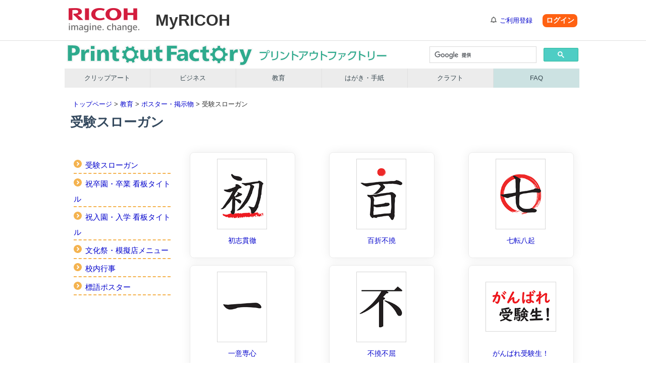

--- FILE ---
content_type: text/html; charset=UTF-8
request_url: https://www.printout.jp/ED/PST/EX/
body_size: 6093
content:
<!doctype html>
<html lang="ja">
<head prefix="og: http://ogp.me/ns# fb: http://ogp.me/ns/fb# article: http://ogp.me/ns/article#">
<meta charset="utf-8" />
<title>受験スローガン | 学習・教育支援テンプレート 教育 | プリントアウトファクトリー | MyRICOH（マイリコー）</title>
<meta name="viewport" content="width=device-width,initial-scale=1.0,maximum-scale=1.0,user-scalable=no" />
<meta http-equiv="Pragma" content="no-cache">
<meta http-equiv="Cache-Control" content="no-store">
<meta http-equiv="Cache-Control" content="no-cache">
<meta http-equiv="Expires" content="-1">
<meta name="format-detection" content="telephone=no" />
<meta http-equiv="X-UA-Compatible" content="IE=edge,chrome=1" />
<meta name="copyright" content="Copyright RICOH JAPAN Corporation" />
<meta name="keywords" content="受験,試験,受検,スローガン" />
<meta name="description" content="受験生向けの応援スローガン、ポスターテンプレートです。" />
<meta property="og:title" content="受験スローガン | 学習・教育支援テンプレート 教育 | プリントアウトファクトリー | MyRICOH（マイリコー）" />
<meta property="og:image" content="https://www.printout.jp/img/ED-pof-ogp.png" />
<meta property="og:type" content="article" />
<meta property="og:description" content="学習ドリル（国・英・数）や小学生学習ポスター、学校運営・教育機関向けの各種掲示物テンプレート、学級通信などのテンプレート素材集" />
<meta property="og:url" content="https://www.printout.jp/ED/" />
<meta property="og:site_name" content="学習・教育支援テンプレート 教育 | プリントアウトファクトリー | MyRICOH（マイリコー）" />
<meta property="og:country-name" content="Japan" />
<meta property="fb:app_id" content="227089807858944" />
<meta name="twitter:card" content="summary" />
<link rel="shortcut icon" href="/favicon.ico">
<link rel="apple-touch-icon" href="/myricoh/img/apple_icon.png" />
<!-- inclide File -->
    <link rel="stylesheet" type="text/css" media="all" href="/myricoh/_css/import.css">
<link rel="stylesheet" type="text/css" media="all" href="/myricoh/_js/responsiveTabs/jquery.responsiveTabs.css">
<link rel="stylesheet" type="text/css" media="all" href="/myricoh/_js/uniform/jquery.uniform.css">
<link rel="stylesheet" type="text/css" media="all" href="/myricoh/_js/bxslider/jquery.bxslider.css">
<link rel="stylesheet" type="text/css" media="print" href="/myricoh/_css/print.css">
<link rel="stylesheet" type="text/css" media="all" href="/myricoh/_css/mr_style.css">
<link rel="stylesheet" type="text/css" media="all" href="/myricoh/_css/mr_style_common.css">
<link rel="stylesheet" type="text/css" media="all" href="/myricoh/_css/mr_style_customsupport.css">

    <link rel="stylesheet" type="text/css" media="all" href="/_css/pof-header.css">
<link rel="stylesheet" type="text/css" media="all" href="/_css/pof-common-2.css">
<link rel="stylesheet" type="text/css" media="all" href="/_css/pof-dl.css">
<link rel="stylesheet" type="text/css" media="all" href="/_css/pof-footer.css">

    <script src="/myricoh/_js/jquery.1.11.0.min.js"></script>
<script src="/myricoh/_js/jquery.cookie.js"></script>
<script src="/myricoh/_js/jquery.tile.js"></script>
<script src="/myricoh/_js/jquery.responsiveTabs.js"></script>
<script src="/myricoh/_js/jquery.plainmodal.min.js"></script>
<script src="/myricoh/_js/jquery.bxslider.min.js"></script>

    <script src="/myricoh/_js/globalnavi.js"></script>
<script src="/myricoh/_js/common.js"></script>
<script src="/myricoh/_js/glheader_news.js"></script>
<script src="/myricoh/_api/gethost.2.0.min.js"></script>
<script src="/myricoh/_api/nrapi.2.2.min.js"></script>
<script src="/myricoh/_api/works.2.1.min.js"></script>
<script src="/mypof/_js/header.js"></script>
<script src="/mypof/_js/category.js"></script>
<script src="/_js/flexibility/flexibility.js"></script>
<script src="/_js/pof-menu1.0.js"></script>
<!-- Google Tag Manager -->
<script>(function(w,d,s,l,i){w[l]=w[l]||[];w[l].push({'gtm.start':
new Date().getTime(),event:'gtm.js'});var f=d.getElementsByTagName(s)[0],
j=d.createElement(s),dl=l!='dataLayer'?'&l='+l:'';j.async=true;j.src=
'https://www.googletagmanager.com/gtm.js?id='+i+dl;f.parentNode.insertBefore(j,f);
})(window,document,'script','dataLayer','GTM-NDZKT6V');</script>
<!-- End Google Tag Manager -->
</head>

<body>
<!-- Google Tag Manager (noscript) -->
	<noscript><iframe src="https://www.googletagmanager.com/ns.html?id=GTM-NDZKT6V" height="0" width="0" style="display:none;visibility:hidden"></iframe></noscript>
	<iframe style="height:0px;width:0px;visibility:hidden;display:none;" src="about:blank">	this frame prevents back forward cache</iframe>

<div id="wrapper">
<noscript>
<div class="noscript">このウェブサイトのレイアウトやリンクの一部は、Javascriptを無効にすると正常に機能しない場合があります。正しくこのウェブサイトを表示するには<span>JavaScript</span>を有効にしてください。</div>
</noscript>

<style>
.hd_ut_btnp01 a {
    display: inline-block;
    margin: 0.2rem 0 0 0.5rem;
    padding: 0.2rem 0.4rem;
    background-color: #ff6112;
    color: #fff;
    font-size: 14px;
    font-weight: bold;
    text-decoration: none;
	-webkit-border-radius: 8px;
	border-radius: 8px;
}
.hd_ut_btnp02 a {
    display: inline-block;
    margin: 0.2rem 0 0 0.5rem;
    padding: 0.2rem 0.4rem;
    background-color: #0d63dc;
    color: #fff;
    font-size: 14px;
    text-decoration: none;
	-webkit-border-radius: 8px;
	border-radius: 8px;
}
.hd_ut_btnp03 a {
    display: inline-block;
    padding: 0.2rem 0.3rem 0 1.5rem;
    font-size: 13px;
    text-decoration: none;
}
.hd_ut a:hover {
    opacity: 0.3;
     }
</style>

<div id="gl_header" class="hd_line mb0">
<div class="gl_hd">
<div class="inner">
<p class="hd_lg" title="リコー"><a href="/" class="wkurlTopPage">RICOH imagine. change.</a></p>
<p class="hd_name" title="マイリコー"><span class="mr_site_logo">MyRICOH</span></p>
<div class="hd_ut">
<span class="hd_name_inner rsp_dsp_n" style="display:none;">
  <span class="wkspanSeiKanji"></span>
  <span class="wkspanMeiKanji"></span>
  <span class="mr8">様</span>
</span>
    <span class="hd_ut_btnp03 rsp_dsp_b"><a href="https://www.myricoh.jp/setting/" class="wklinkSetting ico_nml pr8 newwindow" id="wklinkSetting" style="display:none;" target="MyRicoh">登録情報設定</a></span>
    <span class="hd_ut_btnp02 rsp_dsp_b"><a href="#" class="wklinkLogout" id="wklinkLogout" style="display:none;">ログアウト</a></span>
    <span class="hd_ut_btnp03 rsp_dsp_b"><a href="/signup/" class="wklinkSignup ico_nml information pr8" style="display:none;">ご利用登録</a></span>
    <span class="hd_ut_btnp01 rsp_dsp_b"><a href="/login/" class="wklinkLogin" style="display:none;">ログイン</a></span>
<!--/hd_ut--></div>
<!--/inner--></div>
<!--/gl_hd--></div>

<a class="hide" href="#contents">このページの本文へ</a>
<span class="hide">ここからメインメニュー</span>
<!--/gl_header--></div>

<div class="bg_4bc dsp_n rsp_fc_ff rsp_dsp_b ">
	<div class="cnt_max">
		<div class="clm1">
			<div class="clm" style="display:none;">
				<div class="login_info">
					<p><span class="wkspanSeiKanji"></span> <span class="wkspanMeiKanji"></span> <span class="wkspanSama">様</span></p>
				</div>
			</div>
		</div>
	</div>
</div>
<header>
<div id="titleimg-element">
	<a href="/">
		<img src="/img/pof-title.png" alt="プリントアウトファクトリー Printout Factory" />
	</a>
</div>

<div id="title-element">
	<div id="search-box">
	<script>
	(function() {
	var cx = '000042490177059833837:ks4lqab-dqq';
	var gcse = document.createElement('script');
	gcse.type = 'text/javascript';
	gcse.async = true;
	gcse.src = 'https://cse.google.com/cse.js?cx=' + cx;
	var s = document.getElementsByTagName('script')[0];
	s.parentNode.insertBefore(gcse, s);
	})();
</script>
<gcse:search></gcse:search>
	</div>
</div>
</header>

<div class="clm1">
<nav id="menu-box">
	<div id="toggle">
		<a href="#">MENU</a>
	</div>
		<ul id="menu">
		<li><a href="/CL/">クリップアート</a></li>
		<li><a href="/BZ/">ビジネス</a></li>
		<li><a href="/ED/">教育</a></li>
		<li><a href="/CA/">はがき・手紙</a></li>
		<li><a href="/CR/">クラフト</a></li>
		<li class="gnav-abt"><a href="/support/faq.html">FAQ</a></li>
		</ul>
</nav>
</div>


<div id="contents">
<span class="hide">ここから本文です</span>
<div class="sct_bg01">
<div class="cnt_max">
<div class="clm1">
<div class="clm">
<div class="breadcrumbs"><nav><p><a href="/index.html">トップページ</a> &gt; <a href="/ED/index.html">教育</a> &gt; <a href="/ED/PST/index.html">ポスター・掲示物</a> &gt; 受験スローガン</p></nav></div>
<h1 class="pof-h1">受験スローガン</h1>
</div>
</div>
</div>
</div><!--/sct_bg01-->

<div class="sct_bg01">
<div class="cnt_max">
<div class="clm1">
<div class="clm">
<div id="pof-container">
<div class="side"><div id="categoryLevelLink"></div>
<script src="/mypof/_define/ciddefine.js"></script>
<script>
;(function(){
	var n = new Date();
	var t = n.getFullYear()*10000 + (n.getMonth()+1)*100 + n.getDate();
	var p = window.location.pathname;
	var a = p.split('/');
	a.shift();
	var lv = a.length;
	var al = a[(lv - 1)];
	if(al.match(/index.html/)){
		a.pop();
		a.pop();
		lv = lv - 1;
	}else{
		if(al.match(/.html/)){
			a.pop();
			a.pop();
			a.pop();
			lv = lv - 2;
		}else{
			a.pop();
			a.pop();
			lv = lv - 1;
		}
	}
	var html = '';
	var tid = a.join('-');
	html = html + '<ul>';
	for (var i in pofCategoryDefine){
		var o = pofCategoryDefine[i];
		if(o.st){
			if(t < o.st){
				o.sts = false;
			}
			if((o.st - t) < 30){
				rem = ' <span style="color:red;">NEW</span>';
			}
		}
		if(o.ed){
			if(o.ed < t){
				o.sts = false;
			}
		}

		if ((o.sts) && (o.lvl == lv)){
			var i = (o.id).split(/-/);
			i.pop();
			var id = i.join('-');
			var rem = '';
			if (tid == id){
				html = html + '<li><a href="/' + (o.id).replace(/-/g,'/') + '/">' + o.nm + '</a>' + rem + '</li>';
			}
		}
	}
	html = html + '</ul>';
	$('#categoryLevelLink').append(html);
})(jQuery);
</script></div>
<div class="pof-contents">
<div class="pof-flex-container">
<a href="/ED/PST/EX/001/ED-PST-EX-001.html"><p><img src="/ED/PST/EX/001/Thumbnail-ED-PST-EX-001.png" alt="初志貫徹" class="contain"><br>初志貫徹</p></a><a href="/ED/PST/EX/002/ED-PST-EX-002.html"><p><img src="/ED/PST/EX/002/Thumbnail-ED-PST-EX-002.png" alt="百折不撓" class="contain"><br>百折不撓</p></a><a href="/ED/PST/EX/003/ED-PST-EX-003.html"><p><img src="/ED/PST/EX/003/Thumbnail-ED-PST-EX-003.png" alt="七転八起" class="contain"><br>七転八起</p></a><a href="/ED/PST/EX/004/ED-PST-EX-004.html"><p><img src="/ED/PST/EX/004/Thumbnail-ED-PST-EX-004.png" alt="一意専心" class="contain"><br>一意専心</p></a><a href="/ED/PST/EX/005/ED-PST-EX-005.html"><p><img src="/ED/PST/EX/005/Thumbnail-ED-PST-EX-005.png" alt="不撓不屈" class="contain"><br>不撓不屈</p></a><a href="/ED/PST/EX/006/ED-PST-EX-006.html"><p><img src="/ED/PST/EX/006/Thumbnail-ED-PST-EX-006.png" alt="がんばれ受験生！" class="contain"><br>がんばれ受験生！</p></a><a href="/ED/PST/EX/007/ED-PST-EX-007.html"><p><img src="/ED/PST/EX/007/Thumbnail-ED-PST-EX-007.png" alt="限界を決めるな！" class="contain"><br>限界を決めるな！</p></a><a href="/ED/PST/EX/008/ED-PST-EX-008.html"><p><img src="/ED/PST/EX/008/Thumbnail-ED-PST-EX-008.png" alt="合格を勝ち取ろう！" class="contain"><br>合格を勝ち取ろう！</p></a><a href="/ED/PST/EX/009/ED-PST-EX-009.html"><p><img src="/ED/PST/EX/009/Thumbnail-ED-PST-EX-009.png" alt="壁を破れ！乗り越えろ！" class="contain"><br>壁を破れ！乗り越えろ！</p></a><a href="/ED/PST/EX/010/ED-PST-EX-010.html"><p><img src="/ED/PST/EX/010/Thumbnail-ED-PST-EX-010.png" alt="100％完全燃焼！" class="contain"><br>100％完全燃焼！</p></a><a href="/ED/PST/EX/011/ED-PST-EX-011.html"><p><img src="/ED/PST/EX/011/Thumbnail-ED-PST-EX-011.png" alt="明日やろうはバカ野郎" class="contain"><br>明日やろうはバカ野郎</p></a><a href="/ED/PST/EX/012/ED-PST-EX-012.html"><p><img src="/ED/PST/EX/012/Thumbnail-ED-PST-EX-012.png" alt="○○○絶対合格！（A4サイズ）" class="contain"><br>○○○絶対合格！（A4サイズ）</p></a><a href="/ED/PST/EX/013/ED-PST-EX-013.html"><p><img src="/ED/PST/EX/013/Thumbnail-ED-PST-EX-013.png" alt="○○○必勝合格！（A4サイズ）" class="contain"><br>○○○必勝合格！（A4サイズ）</p></a><a href="/ED/PST/EX/014/ED-PST-EX-014.html"><p><img src="/ED/PST/EX/014/Thumbnail-ED-PST-EX-014.png" alt="○○○絶対合格！（A3サイズ）" class="contain"><br>○○○絶対合格！（A3サイズ）</p></a><a href="/ED/PST/EX/015/ED-PST-EX-015.html"><p><img src="/ED/PST/EX/015/Thumbnail-ED-PST-EX-015.png" alt="○○○必勝合格！（A3サイズ）" class="contain"><br>○○○必勝合格！（A3サイズ）</p></a><a href="/ED/PST/EX/016/ED-PST-EX-016.html"><p><img src="/ED/PST/EX/016/Thumbnail-ED-PST-EX-016.png" alt="必勝合格" class="contain"><br>必勝合格</p></a><a href="/ED/PST/EX/017/ED-PST-EX-017.html"><p><img src="/ED/PST/EX/017/Thumbnail-ED-PST-EX-017.png" alt="絶対合格" class="contain"><br>絶対合格</p></a><a href="/ED/PST/EX/018/ED-PST-EX-018.html"><p><img src="/ED/PST/EX/018/Thumbnail-ED-PST-EX-018.png" alt="気合！" class="contain"><br>気合！</p></a><a href="/ED/PST/EX/019/ED-PST-EX-019.html"><p><img src="/ED/PST/EX/019/Thumbnail-ED-PST-EX-019.png" alt="集中！" class="contain"><br>集中！</p></a><a href="/ED/PST/EX/020/ED-PST-EX-020.html"><p><img src="/ED/PST/EX/020/Thumbnail-ED-PST-EX-020.png" alt="がんばれ受験生！（イラスト入り）" class="contain"><br>がんばれ受験生！（イラスト入り）</p></a><a href="/ED/PST/EX/021/ED-PST-EX-021.html"><p><img src="/ED/PST/EX/021/Thumbnail-ED-PST-EX-021.png" alt="限界を決めるな！（イラスト入り）" class="contain"><br>限界を決めるな！（イラスト入り）</p></a><a href="/ED/PST/EX/022/ED-PST-EX-022.html"><p><img src="/ED/PST/EX/022/Thumbnail-ED-PST-EX-022.png" alt="合格を勝ち取ろう！（イラスト入り）" class="contain"><br>合格を勝ち取ろう！（イラスト入り）</p></a><a href="/ED/PST/EX/023/ED-PST-EX-023.html"><p><img src="/ED/PST/EX/023/Thumbnail-ED-PST-EX-023.png" alt="絶対合格（イラスト入り）" class="contain"><br>絶対合格（イラスト入り）</p></a><a href="/ED/PST/EX/024/ED-PST-EX-024.html"><p><img src="/ED/PST/EX/024/Thumbnail-ED-PST-EX-024.png" alt="集中！（イラスト入り）" class="contain"><br>集中！（イラスト入り）</p></a>
</div>
</div>
</div><!--/pof-container-->

</div>
</div>
</div>
</div><!--/sct_bg01-->

<!-- AddToAny BEGIN -->
<div class="sct_bg01">
	<div class="cnt_max">
		<div class="clm1">
	<div class="clm pd16">
    <div class="a2a_kit a2a_kit_size_32 a2a_default_style">
    <a class="a2a_button_facebook"></a>
    <a class="a2a_button_hatena"></a>
    <a class="a2a_button_x"></a>
    <a class="a2a_button_line"></a>
    <a class="a2a_button_pinterest"></a>
    </div>
    <script>
    var a2a_config = a2a_config || {};
    a2a_config.locale = "ja";
    </script>
    <script async src="https://static.addtoany.com/menu/page.js"></script>
</div>
</div>
	</div><!-- /cnt_max -->
</div><!-- /sct_bg01 -->
</div><!--/contents -->

<div id="gl_footer">
	<div id="id_FooterLocalNavi" class="ft_lc_nv">
		<!-- POF Footer Start -->
<div class="clm1">
<div class="clm">
<div class="sub_contents_nv_btm">
	<p class="fs16">教育 素材一覧</p>
	<ul class="clm1 clm4 sub_cnt_nv_btm_lst rsp_break_clm1 tileSame">
		<li class="clm tlSame01 fs14"><a href="/ED/DRL/HI/" class="stm_ct03">国語（ひらがな）</a></li>
		<li class="clm tlSame01 fs14"><a href="/ED/DRL/KA/" class="stm_ct03">国語（カタカナ）</a></li>
		<li class="clm tlSame01 fs14"><a href="/ED/DRL/CA/" class="stm_ct03">算数（けいさん）</a></li>
		<li class="clm tlSame01 fs14"><a href="/ED/DRL/AB/" class="stm_ct03">英語（ABC）</a></li>
		<li class="clm tlSame01 fs14"><a href="/ED/DRL/PS/" class="stm_ct03">学習ポスター</a></li>

		<li class="clm tlSame01 fs14"><a href="/ED/LBL/DU/" class="stm_ct03">当番・係のラベル</a></li>
		<li class="clm tlSame01 fs14"><a href="/ED/LBL/LO/" class="stm_ct03">保管場所ラベル</a></li>
		<li class="clm tlSame01 fs14"><a href="/ED/LBL/CO/" class="stm_ct03">委員会ラベル</a></li>
		<li class="clm tlSame01 fs14"><a href="/ED/LBL/CL/" class="stm_ct03">部活動のラベル</a></li>
		<li class="clm tlSame01 fs14"><a href="/ED/LBL/NA/" class="stm_ct03">お名前シール</a></li>

		<li class="clm tlSame01 fs14"><a href="/ED/PST/EX/" class="stm_ct03">受験スローガン</a></li>
		<li class="clm tlSame01 fs14"><a href="/ED/PST/GR/" class="stm_ct03">卒業・卒園式</a></li>
		<li class="clm tlSame01 fs14"><a href="/ED/PST/EN/" class="stm_ct03">入学・入園式</a></li>
		<li class="clm tlSame01 fs14"><a href="/ED/PST/ME/" class="stm_ct03">文化祭・模擬店メニュー</a></li>
		<li class="clm tlSame01 fs14"><a href="/ED/PST/NO/" class="stm_ct03">校内行事</a></li>
		<li class="clm tlSame01 fs14"><a href="/ED/PST/SO/" class="stm_ct03">標語ポスター</a></li>

		<li class="clm tlSame01 fs14"><a href="/ED/TMP/AD/" class="stm_ct03">連絡網</a></li>
		<li class="clm tlSame01 fs14"><a href="/ED/TMP/LE/" class="stm_ct03">学級通信テンプレート</a></li>
		<li class="clm tlSame01 fs14"><a href="/ED/TMP/ME/" class="stm_ct03">健康管理・欠席届</a></li>
		<li class="clm tlSame01 fs14"><a href="/ED/TMP/DA/" class="stm_ct03">観察・絵日記</a></li>
		<li class="clm tlSame01 fs14"><a href="/ED/TMP/EX/" class="stm_ct03">学習スケジュール</a></li>
		<li class="clm tlSame01 fs14"><a href="/ED/TMP/GE/" class="stm_ct03">作文・原稿用紙</a></li>
		<li class="clm tlSame01 fs14"><a href="/ED/TMP/HO/" class="stm_ct03">方眼紙</a></li>
		<li class="clm tlSame01 fs14"><a href="/ED/TMP/TI/" class="stm_ct03">時間割テンプレート</a></li>
		<li class="clm tlSame01 fs14"><a href="/ED/TMP/TL/" class="stm_ct03">時間割・科目</a></li>
		<li class="clm tlSame01 fs14"><a href="/ED/TMP/CO/" class="stm_ct03">ぬりえテンプレート</a></li>
	</ul>
<!--/sub_contents_nv_btm--></div>
<!--/clm--></div>
<!--/clm1--></div>
<p><hr></p>
<!-- /POF Footer END -->
		<!-- POF CommonFooterIndex -->
<span class="hide">Local links</span>
	<div class="clm1">
		<div class="clm">
			<p><strong><a href="/support/" class="stm_ct01 fs16">プリントアウトファクトリーについて</a></strong></p>
		</div>
	</div><!--/clm1-->
		<ul class="ft_lc_nv_lst tileSame">
			<li class="tlSame01 fs14"><a href="/support/term.html">ご利用について</a></li>
			<li class="tlSame01 fs14"><a href="/support/data.html">データの利用方法</a></li>
			<li class="tlSame01 fs14"><a href="/support/faq.html">よくあるお問い合わせ</a></li>
			<li class="tlSame01 fs14"><a href="/support/tips-eps.html">EPSファイルが開けない場合</a></li>
			<li class="tlSame01 fs14"><a href="/support/update.html">更新情報</a></li>
			<li class="tlSame01 fs14"><a href="/sitemap/index.html">サイトマップ</a></li>
		</ul>
<!-- //POF Common Footer Index -->
	</div>
	<div id="id_FooterRelatedNavi"></div>
	<div id="id_FooterDirectNavi"></div>
		<div class="ft_ut">
<div class="ft_ut_inr">
<span class="hide">Utility links</span>
<ul class="ft_ut_lst">
<li><a href="https://www.myricoh.jp/whatis/" target="myricoh" rel="noopener noreferrer">MyRICOHとは</a></li>
<li><a href="https://www.myricoh.jp/help/faq/" target="myricoh" rel="noopener noreferrer">よくあるご質問</a></li>
<li><a href="https://www.myricoh.jp/help/" target="myricoh" rel="noopener noreferrer">ヘルプ</a></li>
<li><a href="https://www.myricoh.jp/inquiry/" target="myricoh" rel="noopener noreferrer">お問い合わせ</a></li>
<li><a href="https://www.myricoh.jp/policy/" target="myricoh" rel="noopener noreferrer">規約・ポリシー</a></li>
<li><a href="https://www.ricoh.co.jp/privacy/index_2.html" target="myricoh" rel="noopener noreferrer">プライバシーポリシー</a></li>
</ul>
<p class="ft_pg_top smoothScroll"><a href="#wrapper">ページトップへ</a></p>
<!--/ft_ut_inr--></div>
<!--/ft_ut--></div>

<p class="ft_copy">Copyright RICOH JAPAN Corporation All Rights Reserved.</p>

<!--/gl_footer--></div>
</div><!-- /wrapper -->
<script type="text/javascript" src="/_Incapsula_Resource?SWJIYLWA=719d34d31c8e3a6e6fffd425f7e032f3&ns=2&cb=1600236375" async></script></body>
</html>

--- FILE ---
content_type: text/css
request_url: https://www.printout.jp/myricoh/_js/bxslider/jquery.bxslider.css
body_size: 1848
content:
/**
 * BxSlider v4.1.2 - Fully loaded, responsive content slider
 * http://bxslider.com
 *
 * Written by: Steven Wanderski, 2014
 * http://stevenwanderski.com
 * (while drinking Belgian ales and listening to jazz)
 *
 * CEO and founder of bxCreative, LTD
 * http://bxcreative.com
 */


/** RESET AND LAYOUT
===================================*/

.bxsld_wrapper {
	position: relative;
	margin: 0 auto;
	padding: 0;
	*zoom: 1;
}

.bxsld_wrapper img {
	max-width: 100%;
	display: block;
}

/** THEME
===================================*/


.bxsld_controls { width: 100%; padding-bottom: 0; max-height: 54px; }
.bxsld_controls .bxsld_pager { max-width: 1024px; margin: 0 auto; }

.bxsld_wrapper .bxsld_pager,
.bxsld_wrapper .bxsld_controls-auto { width: 100%; }

/* LOADER */
.bxsld_wrapper .bxsld_loading { width: 100%; min-height: 50px; height: 100%; position: absolute; top: 0; left: 0; z-index: 100; background: url(bx_loader.gif) center center no-repeat #fff; }

/* PAGER */
.bxsld_wrapper .bxsld_pager { padding: 20px 0 13px; text-align: center; }

.bxsld_wrapper .bxsld_pager .bxsld_pager-item,
.bxsld_wrapper .bxsld_controls-auto .bxsld_controls-auto-item {
	display: inline-block;
	*zoom: 1;
	*display: inline;
}

.bxsld_pager-item .bxsld_pager-link { overflow: hidden; width: 0; height: 0; padding: 12px 0 0 12px; vertical-align: top; display: inline-block; float: left; margin: 13px 13px 7px; text-align: center; background: #6c7074; border: solid 1px #fff;
	-webkit-border-radius: 4px;
	border-radius: 4px;
}
.bxsld_pager-item .bxsld_pager-link:hover { text-decoration: none; background: #303233; }
.bxsld_pager-item .smartphone:hover { background: #303233; }
.bxsld_wrapper .bxsld_pager-item .active { background: #cf142b; color: #fff; }

/* DIRECTION CONTROLS (NEXT / PREV) */
.bxsld_wrapper .bxsld_prev { left: 14px; background: url(../../img/arrow_back_01pc_slider.png) no-repeat 0 center; 
}
.bxsld_wrapper .bxsld_prev:hover { background-image: url(../../img/arrow_back_01pc_slider_on.png); }
.bxsld_wrapper .bxsld_next { right: 14px; background: url(../../img/arrow_next_01pc_slider.png) no-repeat 0 center;
}
.bxsld_wrapper .bxsld_next:hover { background-image: url(../../img/arrow_next_01pc_slider_on.png); }

.bxsld_wrapper .bxsld_controls-direction .bxsld_prev { display: none; overflow: hidden; width: 0; height: 0; margin: auto 0; padding: 22px 0 22px 18px; vertical-align: top; position: absolute; top: 0; bottom: 0; left: 14px; line-height: 35px; z-index: 2; }
.bxsld_wrapper .bxsld_controls-direction .bxsld_next { display: none; overflow: hidden; width: 0; height: 0; margin: auto 0; padding: 22px 0 22px 18px; vertical-align: top; position: absolute; top: 0; bottom: 0; right: 14px; line-height: 35px; z-index: 2; }

.bxsld_wrapper .bxsld_controls-direction a.disabled { display: none; }

/* AUTO CONTROLS (START / STOP) */
.bxsld_wrapper .bxsld_controls-auto { margin: 0 16px 0 0; vertical-align: bottom; }

.bxsld_wrapper .bxsld_controls-auto .bxsld_start ,
.bxsld_wrapper .bxsld_controls-auto .bxsld_stop { margin: auto; padding: 14px 0 0 14px; display: block; position: absolute; top: 0; right: 0; bottom: 0; left: 0; overflow: hidden; width: 0; height: 0; background-position: 50% 50%; background-repeat: no-repeat; -webkit-background-size: 14px 14px; background-size: 14px 14px; text-indent: 0;
}
.bxsld_wrapper .bxsld_controls-auto .bxsld_start { background-image: url(../../img/play_01pc_slider.png);}
.bxsld_wrapper .bxsld_controls-auto .bxsld_stop { background-image: url(../../img/stop_01pc_slider.png);}
.bxsld_wrapper .bxsld_controls-auto .bxsld_start:hover { background-image: url(../../img/play_01pc_slider_on.png);}
.bxsld_wrapper .bxsld_controls-auto .bxsld_stop:hover { background-image: url(../../img/stop_01pc_slider_on.png);}

/* PAGER WITH AUTO-CONTROLS HYBRID LAYOUT */
.bxsld_wrapper .bxsld_controls.bxsld_has-controls-auto.bxsld_has-pager .bxsld_pager { padding: 0; display: none; position: relative; width: auto; vertical-align: middle; max-width: none; text-align: center; }
.bxsld_wrapper .bxsld_controls.bxsld_has-controls-auto.bxsld_has-pager .bxsld_controls-auto {
	position: relative;
	width: 35px;
	height: 40px;
}



/* IMAGE CAPTIONS */
.bxsld_wrapper .bxsld_caption { position: absolute; bottom: 0; left: 0; width: 100%; background: #666\9; background: rgba(80, 80, 80, 0.75); }
.bxsld_wrapper .bxsld_caption span { display: block; padding: 10px; color: #fff; font-size: .85em; font-family: Arial; }


/* custom element */
/* wrapping "pager" and "auto controls" */
.bxsld_controls-pager-auto {
	position: absolute;
	right: 0;
	bottom: 0;
	left: 0;
	text-align: center;
}
/* "DIRECTION CONTROLS (NEXT / PREV)" background layer  */
.bxsld_wrapper .bxsld_controls-direction .bxsld_controls_dirction_bg_prev,
.bxsld_wrapper .bxsld_controls-direction .bxsld_controls_dirction_bg_next {
	margin-top: auto;
	margin-bottom: auto;
	padding: 40px 0 40px 40px;
	position: absolute;
	top: 0;
	bottom: 0;
	z-index: 1;
	height: 0;
}
.bxsld_wrapper .bxsld_controls-direction .bxsld_controls_dirction_bg_prev { left: 0;}
.bxsld_wrapper .bxsld_controls-direction .bxsld_controls_dirction_bg_next { right: 0;}


@media (max-width: 640px) {
	.bxsld_wrapper {}
	.bxsld_wrapper .bxsld_pager { padding: 10px 0 6px; }
	.bxsld_wrapper .bxsld_controls-direction { margin-top: 1px; }

	.bxsld_wrapper .bxsld_controls.bxsld_has-controls-auto.bxsld_has-pager {
		position: relative;
		background-color: #f3f3f3;
	}
	.bxsld_wrapper .bxsld_controls-auto {
		margin-right: 0;
	}
	.bxsld_controls-pager-auto {
		position: static;
		height: auto;
		background-color: transparent;
	}
	.bxsld_pager-item .bxsld_pager-link {
		margin-left: 11px;
		margin-right: 11px;
	}
	.bxsld_wrapper .bxsld_controls-direction .bxsld_prev { left: 14px; background: url(../../img/arrow_back_01sp_slider.png) no-repeat 0 center; }
	.bxsld_wrapper .bxsld_controls-direction .bxsld_next { right: 14px; background: url(../../img/arrow_next_01sp_slider.png) no-repeat 0 center; }
	.bxsld_wrapper .bxsld_controls-direction .bxsld_prev ,
	.bxsld_wrapper .bxsld_controls-direction .bxsld_next {
		padding: 8px 0 8px 10px;
		top: 0;
		bottom: 0;
		-webkit-background-size: cover;
		background-size: cover;
	}
	.bxsld_wrapper .bxsld_controls-direction .bxsld_prev:hover {
		background-image: url(../../img/arrow_back_01sp_slider.png);
	}
	.bxsld_wrapper .bxsld_controls-direction .bxsld_next:hover {
		background-image: url(../../img/arrow_next_01sp_slider.png);
	}
	.bxsld_wrapper .bxsld_controls-direction .bxsld_controls_dirction_bg_prev,
	.bxsld_wrapper .bxsld_controls-direction .bxsld_controls_dirction_bg_next {
		display: none;
	}
	.bxsld_wrapper .bxsld_controls-auto .bxsld_start ,
	.bxsld_wrapper .bxsld_controls-auto .bxsld_stop { padding: 28px 0 0 28px;}
	.bxsld_wrapper .bxsld_controls-auto .bxsld_start ,
	.bxsld_wrapper .bxsld_controls-auto .bxsld_start:hover { background-image: url(../../img/play_01sp_slider.png);
		-webkit-background-size: 12px 12px;
		background-size: 12px 12px;
	}
	.bxsld_wrapper .bxsld_controls-auto .bxsld_stop ,
	.bxsld_wrapper .bxsld_controls-auto .bxsld_stop:hover { background-image: url(../../img/stop_01sp_slider.png);
		-webkit-background-size: 12px 12px;
		background-size: 12px 12px;
	}
}


--- FILE ---
content_type: text/css
request_url: https://www.printout.jp/myricoh/_css/mr_style.css
body_size: 2574
content:
@charset "utf-8";

/* ================================================== Login Form */
.login_bg_myricoh{
	background: url(/myricoh/img/img-main-myricoh.jpg) no-repeat;
	height: 500px;
	background-position: 0px -120px;
/*	background-size:cover;*/
}

.login_bg_myricoh01{
	background: url(/myricoh/img/img-main-myricoh01.png) no-repeat;
	height:500px;
}
.login_bg_myricoh02{
	background: url(/myricoh/img/img-main-myricoh02.png) no-repeat;
	height:500px;
}
.login_bg_myricoh03{
	background: url(/myricoh/img/img-main-myricoh03.png) no-repeat;
	height:500px;
}
.w1224{
	max-width: 1224px !important;
}
.mr160{
	margin-right: 160px !important;
}
.login_form_bg{
	background-color:rgba(0,0,0,.7);
	height: 390px;
	z-index:99;
}
.login_bg_myricoh .catchcopy{
	text-align: left;
	color: #000;
	position: relative;
	left: 0px;
	top: 50%;
	background-color: rgba(255,255,255,0.7);
	padding:16px;
	width:42.5%;
	top:104px;
}
.login_bg_myricoh .catchcopy span{
	font-size: 24px;
	font-weight: 600;
	line-height: 1.3em;
	padding-bottom: 0px;
	font-family: Arial, sans-serif;	
}
 
/* ============================================================ Media Queries */
@media (max-width: 640px) {
	.rsp_login_bg_myricoh{
		/*background: url(none) !important;*/
		height:390px !important;
	}
	.rsp_newwindow { background-image: url(../img/icon_s_newwindow_01.png); -webkit-background-size: 24px 24px; background-size: 24px 24px !important; }
	.rsp_login_form_bg{
		background-color:#fff !important;
	}
}

/* ================================================== Footer Copyright Year */
.ft_copy_year{
	display: inline-block;
	height: 12px;
	overflow: hidden;
	text-indent: -30px;
	width: 30px;
}

/*IE8*/
html>/**/body .ft_copy_year{
	height/***/:13px\9;
	margin-top/***/:1px\9;
}

/*IE9*/
.ft_copy_year(:target) {
	text-indent: -29px;
}

/*IE10*/
@media all and (-ms-high-contrast: active), (-ms-high-contrast: none){
	.ft_copy_year{
		height: 12px;
		text-indent: -29px;
	}
}

.ft_copy_year:after{
	content:"  2018";	
}

/* ================================================== Kiyaku Scroll Area */
.kiyakuWin{
	overflow: auto;
    width: 100%;
    height: 200px;
    padding: 8px;
    border: 1px solid #c9c9c9;
    font-size: 12px;
    resize: vertical;
    -webkit-box-sizing: border-box;
    box-sizing: border-box;	
}


/* ================================================== Default Font Size */
body { font-size: 13px !important; }

#gl_footer .ft_ut .ft_ut_inr .ft_ut_lst li a { display: block; padding: 0 16px; color: #666666; font-size: 12px !important; line-height: 1.2; }
@media (max-width: 640px) {
	#gl_footer > * + .ft_ut { margin-top: 0; border: none; }
	#gl_footer .ft_ut .ft_ut_inr .ft_ut_lst li a { font-size: 13px !important; }
	.tbl_btn { margin-bottom: 20px; line-height:1.6em; }
}

.fm_ttl { font-size: 13px !important; }

/* ================================================== Modal Window */
.modal_win{
	background: none repeat scroll 0 0 #FFFFFF;
	box-shadow: 0px 2px 4px rgba(0, 0, 0, 0.6);
	display: none;
	padding: 24px;
/*	width: 500px;*/
}

.modal_close{ 
	position: absolute;
	top: 12px;
	right: 12px;
	display: block; 
	width: 24px;
	height: 24px; 
	background: url(/myricoh/img/icon_s_close_01.png);
	z-index: 2;
}

/* ================================================== Customize Icon Position */
#gl_header .ico_nml{ background-position: 0 -0.15em !important; }
.ico_nml   { background-position: 0 -0.3em !important; }
.ico_nml_f { padding-left: 20px !important; }
.ico_end   { padding-right: 20px !important; background-position: 100% -0.35em !important; }
.ico_end_f { padding-right: 20px !important; background-position: 100% 0 !important; } 
.newwindow_fw{ background-position:0 0.1em !important;}


/* ================================================== Password */
input.nml[type=password] { padding: 7px 8px; font-size: 16px; border: 1px solid #c9c9c9;
	-webkit-border-radius: 4px;
	border-radius: 4px;
}
/* error,requisite */
input.nml.err[type=password] { background: #f8ccc9; border: 1px solid #ed171f; }
input.nml.req[type=password] { background: #fef5f4; border: 1px solid #f8ccc9; }

/* ============================================================ Pager */
.paging_nv { line-height:1.7em !important; }

/* ============================================================ Border */
.bd_1sl_c12{
	border:1px solid #cf142b !important;
}

h1{
	font-size: 26px !important;
}

h2{
	font-size: 22px !important;
}

h3{
	font-size: 18px !important;
}

h4{
	font-size: 16px !important;
	color: #717171;
}

.button{
	font-size: 16px !important;
	font-weight: bold !important;
}

.button.button_small{
	font-size: 14px !important;
}

/* ============================================================ Important Area */
.important_news{
  border: solid 1px #d9d9d9;
  padding: 18px 20px;
  margin: 8px 0px 24px;
}
.important_news dl{
  width: 100%;
  display: table;
  margin-bottom: 8px;
}
.important_news dl:last-child{margin-bottom: 0;}
.important_news dt,
.important_news dd{
  display: table-cell;
  vertical-align: top;
  text-align: left;
  word-break:break-all
}
.important_news dt{
  width: 10%;
  white-space: nowrap;
  padding-right: 1em;
}
@media (max-width: 640px) {
  .important_news dt,
  .important_news dd{
    display: block;
  }
}

/* ============================================================ Mobile Button Area */
@media (max-width: 640px) {
	.rsp_btn_l_to_b{
		position:relative;
		bottom:-53px;
	}
	.rsp_btn_r_to_t{
		position:relative;
		bottom:53px;
	}
}

.ma0{
	margin:0 auto;
}

/* ============================================================ DropDwon for PC (Customer Portal) */
.slct_drpdwn_div{
    border: 1px solid #c9c9c9;
    padding: 8px;
    border-radius: 5px;
    -webkit-border-radius: 5px;
	background: url(/myricoh/img/icon_s_accordiondown_03.png) no-repeat 296px;
	cursor:pointer;
}
.slct_drpdwn_ul_frst{
    list-style-type: none;
	margin: 0px;
	padding: 0px;
	position: absolute;
	width: 322px;
	cursor:pointer;
}
.slct_drpdwn_ul_frst li{
	position:relative;
	height: 18px;
    border-top: 1px solid #c9c9c9;
    border-right: 1px solid #c9c9c9;
    border-left: 1px solid #c9c9c9;
    padding: 8px;
	margin-top: 0px;
	background: url(/myricoh/img/icon_s_right_01.png) no-repeat 292px;
	background-color:#FFFFFF;
}
.slct_drpdwn_ul_frst li:last-child,.slct_drpdwn_ul_scnd li:last-child{
	border-bottom: 1px solid #c9c9c9;
}
.slct_drpdwn_ul_frst li:hover,.slct_drpdwn_ul_scnd li:hover{
    padding: 8px;
	margin-top: 0px;
	background-color:#c1def5;
}
.slct_drpdwn_ul_scnd{
	list-style-type: none;
	margin: 0px;
	padding: 0px;
	position: relative;
	top: -27px;
	left: 312px;
	display: inline-block;
	white-space: nowrap;
	min-width: 322px;
}
.slct_drpdwn_ul_scnd li{
    border-top: 1px solid #c9c9c9;
    border-right: 1px solid #c9c9c9;
    border-left: 1px solid #c9c9c9;
    padding: 8px;
	margin-top: 0px;
	background: none;
	background-color:#FFFFFF;
	height: 100%;
}

/* ============================================================ 機種依存モーダル */
.kishuizon{
	display:block;
	list-style:none;
	margin:0;
	padding:0;
}
.kishuizon li{
	display:table-cell;
	vertical-align:middle;
	margin-top:0;
	float:left;
	padding:5px;
	width:16px;
	border:1px solid #999999;
}

/* ============================================================ ログイン後トップバナーエリアエフェクト */
.banner_mn .sld_mn_img {
  position: relative;
  overflow: hidden;
  width: 100%;
}
.banner_mn .sld_mn_img img:nth-child(1){
	z-index:1;
}
.banner_mn .sld_mn_img img:nth-child(2){
	position:absolute;
	bottom:0px;
	z-index:3;
}
.banner_mn .sld_mn_img span:nth-child(3){
	bottom:5px;
	right:5px;
	z-index:150;
}
.banner_mn .sld_mn_smry {
  position: absolute;
  bottom: -100%;
  left: 0;
  z-index: 2;
  width: 100%;
  height: 100%;
  background: rgba(0,0,0,.6);
  -webkit-transition: .3s;
  transition: .3s;
  opacity: 1;
}
.banner_mn .sld_mn_img:hover div {
  bottom: 0;
  left: 0;
}
@media (max-width: 640px) {
	.banner_mn .sld_mn_smry {
		top:0;
		opacity:0.8;
	}	
	.banner_mn .sld_mn_img img:nth-child(1){
		position: relative;
		top: 0px;
		background-color: rgba(0,0,0,0.6);
		z-index: 2 !important; 
	}
	.banner_mn .sld_mn_img img:nth-child(2){
		position:absolute;
		bottom:0 !important;
		z-index: 10 !important;
	}
	.banner_mn .sld_mn_img span:nth-child(3){
		bottom:5px;
		right:2px;
		z-index:150;
	}
}




--- FILE ---
content_type: text/css
request_url: https://www.printout.jp/myricoh/_css/mr_style_common.css
body_size: 2727
content:
@charset utf-8;
/*どのページでも使用可能*/
.bg_n{
	background-color: transparent !important;
}

.bg_img_n{
	background-image: none !important;
}

.bg_f3{
	background-color: #f3f3f3;
}

.fw_b{
	font-weight: bold;
}

.fw_n{
	font-weight: normal !important;
}

.pr64{
	padding-right:64px;
}

.w20{
	width: 20px;
}

.w30{
	width: 30px;
}

.w40{
	width: 40px;
}

.w50{
	width: 50px;
}

.w60{
	width: 60px;
}

.w70{
	width: 70px;
}

.bd_de{
	border:1px solid #dedede;
}

.bd_cf142d{
	border:1px solid #cf142d;
}

.dt_box{
	display: table;
	padding-left:0;
}

.dt_row{
	display: table-row;
}

.dt_cell{
	display: table-cell;
}

.pt4{
	padding-top: 4px !important;
}

.pl4{
	padding-left: 4px !important;
}

.box_dsp_n{
	display:none;
}

.lst_n{
	list-style: none !important;
}

#gl_header .hd_brd_crmb {
	 border-bottom: none;
}

.mr_site_logo {
  font-size: 32px;
}

@media (max-width: 640px){
  .mr_site_logo {
    font-size: 18px;
  }
}

.hd_name_inner{
    display: inline-block;
    position: relative;
    padding-right: 35px;
}

.hd_bell_box{
    background-image: url("/myricoh/img/icon_l_information_03.png");
    background-repeat: no-repeat;
	background-size: 100% !important;
	background-position:center center;
	box-sizing: border-box;
    margin-right: 8px;
	position: absolute;
    top: -7px;
    width: 32px;
    height: 32px;
    cursor: pointer;

}

.hd_bell_box:before{
    display: block;
    color: #fff;
    font-size: 12px;
    text-align: center;
    position: absolute;
    background-color: #cf142b;
    width: 22px;
    height: 22px;
    line-height: 22px;
    border-radius: 50%;
    top: -14px;
    right: -13px;
    border: 2px solid #fff;
}

.hd_bell_box.notice_num1:before{
	content: "1";
}

.hd_bell_box.notice_num2:before{
	content: "2";
}

.hd_bell_box.notice_num3:before{
	content: "3";
}

.hd_bell_box.notice_num4:before{
	content: "4";
}

.hd_bell_box.notice_num5:before{
	content: "5";
}

.hd_bell_box.notice_num6:before{
	content: "6";
}

.hd_bell_box.notice_num7:before{
	content: "7";
}

.hd_bell_box.notice_num8:before{
	content: "8";
}

.hd_bell_box.notice_num9:before{
	content: "9";
}

.hd_bell_box.notice_num10:before{
	content: "10";
}

.hd_bell_box.notice_num10plus:before{
	content: "10+";
	width: 23px;
	height: 23px;
    line-height: 23px;
    top: -14px;
    right: -14px;
}

@media (max-width: 640px){
    .hd_bell_box{
        width: 28px;
        height: 28px;
        margin-right: 0;
        top: -18px;
        right: 0;
    }
    .hd_bell_box:before {
        width: 18px;
        height: 18px;
        font-size: 10px;
        line-height: 18px;
        top: -12px;
        right: -10px;
    }
    .hd_bell_box.notice_num10plus:before{
        width: 19px;
        height: 19px;
        font-size: 10px;
        line-height: 19px;
        top: -12px;
        right: -11px;
    }
}

.hd_news_area_contents{
	width:600px;
	background-color: #fff;
	display:none;
	position: absolute;
	top: -10px;
	right: 0;
	z-index: 2;
	box-shadow: 0 0 10px 0 rgba(0,0,0,0.4);
	-webkit-box-shadow: 0 0 10px 0 rgba(0,0,0,0.4);
	-moz-box-shadow: 0 0 10px 0 rgba(0,0,0,0.4);
}

@media (max-width: 640px){
	.hd_news_area_contents{
		width: 100%;
		top: 0;
		box-shadow: 0 8px 8px -5px rgba(0,0,0,0.4);
		-webkit-box-shadow: 0 8px 8px -5px rgba(0,0,0,0.4);
		-moz-box-shadow: 0 8px 8px -5px rgba(0,0,0,0.4);
	}

  #gl_header .hd_name {
    padding: 10px 8px 8px 10px;
  }

	#gl_header .hd_name * {
	  width: 80px;
	}
}

.hd_news_area{
	text-align: center;
}

.hd_news_area{
	max-width: 1008px;
	width: 100%;
	margin: 0 auto;
	position: relative;
}

.hd_news_area_contents .news_sct dl .news_lst_dtl .txt {
	text-align: left;
}

.hd_news_area_contents .news_sct a.news_lst dl dd {
	padding-bottom: 1px;
}

.exclamation{
	background-image: url("/myricoh/img/support/icon_s_alert_red.png");
}

.exclamation_box{
	position:relative;
}

.icon_exclamation{
	content: "";
	position: absolute;
	top: 0;
	left: 0;
	width: 32px;
	height: 32px;
	background-image: url("/myricoh/img/support/icon_m_alert_red.png");
	background-repeat: no-repeat;
	background-position:top left;
}

.attention{
	background-image: url("/myricoh/img/support/icon_s_attention.png");
}

.attention_box{
	position:relative;
}

.icon_attention{
	content: "";
	position: absolute;
	top: 0;
	left: 0;
	width: 32px;
	height: 32px;
	background-image: url("/myricoh/img/support/icon_m_attention.png");
	background-repeat: no-repeat;
	background-position:top left;
}

#modal{
	z-index:1;
	display:none;
	position:fixed;
	top:0;
	left:0;
	width:100%;
	height:120%;
	background-color:rgba(0,0,0,0.0);
	position:fixed;
	top:0;
	left:0;
}

.clear:after{
	content: ".";
	display: block;
	height: 0;
	font-size:0;
	clear: both;
	visibility:hidden;
}

/*パンくず*/
.hd_brd_crmb {
	max-width: 1008px;
	margin: 0 auto;
	padding: 16px 8px;
}

.hd_brd_crmb ul {
	float: left;
	overflow: hidden;
	margin-top: 4px;
	list-style: none;
	padding-left: 0;
	padding-top: 0;
}

.hd_brd_crmb ul li {
	float: left;
	margin-top: 0;
	margin-right: 4px;
	font-size: 14px;
}

.hd_brd_crmb ul li a, #gl_header .hd_brd_crmb ul li span {
	padding: 0 4px 0 0;
}

.hd_brd_crmb ul li:after {
	content: ">";
}

.hd_brd_crmb ul li.act:after {
	content: "";
}



.login_info p{
	margin-top: 0;
	padding: 0 8px;
	text-align: right;
}

.grant_colon_01:after{
	content:"　：";
	font-weight: bold;
}

.grant_colon_02:after{
	content:"：";
	font-weight: bold;
}

.grant_colon_03:after{
	content:"　　：";
	font-weight: bold;
}

/*1-2.htmlで使用 clm2のクラス指定は変更するべき*/
input.nml[type=checkbox] + label::before{
	width: 20px;
	height: 20px;
}

input.nml[type=checkbox]:checked + label::after{
	margin-top: -6px;
	left: 5px;
}

.clm2 input.nml[type=checkbox] + label::before {
	top: 1.7em !important;
	left: 15px !important;
}

.clm2_checked input.nml[type=checkbox] + label::before {
	top: 0.7em !important;
	left: 0 !important;
}

.clm2 input.nml[type=checkbox]:checked + label::after{
	margin-top: 7px !important;
	left: 19px !important;
}

.clm2_checked input.nml[type=checkbox]:checked + label::after{
	margin-top: -4px !important;
	left: 6px !important;
}

.proSpecList {
	letter-spacing: -.40em;
}

.proSpecList-icon_01 {
	background-color: #fff;
	border: 1px solid #c9c9c9;
	color: #333
}

.proSpecList-icon {
	display: inline-block;
	vertical-align: middle;
	text-align: center;
	margin: 0 5px 5px 0;
	padding: 3px 5px;
	letter-spacing: normal;
}

/*2-1.htmlで使用*/
.label_txt{
	width:90% !important;
}

.dt_03 .dtc_txt,
.dt_03 .dtc_img{
	width: 50%;
	display: table-cell;
	vertical-align: middle;
}

.dt_03 .dtc_txt {
	padding-left: 5%;
}

/*3-2.htmlで使用*/
.faq-wrapper ul{
	list-style-type: none;
	padding: 0;
}

.list-box{
	height:290px;
}

.list-box li{
	margin:0;
}

.list-box li:hover{
	background-color: #f3f3f3;
	color: #333333;
	cursor:pointer;
}

.list-box .act {
	background-color: #f3f3f3;
	color: #333333;
}

.faq-box .list-box li {
	padding: 16px !important;
	text-align: center;
}

.faq-wrapper .faq-inner_pc .faq-box .list-box {
	border: 1px #c9c9c9 solid;
	overflow: auto;
}

.faq-wrapper .faq-inner_pc .faq-box .list-box li + li {
	border-top: 1px #c9c9c9 solid;
}

.faq-inner_pc .faq-box_pc {
	width: 35% !important;
}

.faq-box_pc{
	background-image: url(/myricoh/img/icon_l_accordiondown_01_right.png);
	background-repeat: no-repeat;
	background-position: right center;
}

.faq-inner_pc .faq-box_pc.last-child {
	width: 28% !important;
	background-image:none !important;
}

.faq-inner_pc .faq-box_pc.last-child .list-box {
	height: 290px !important;
}

.step_sct{
	box-sizing: border-box;
	border:2px solid #dedede;
	background-color: #fff;
}

.step_area{
	padding:8px 16px;
	background-image: url("/myricoh/img/arrow_nextstep.png");
	background-repeat: no-repeat;
	background-position: right;
	background-size: contain;
	background-color: #fff;
}

.step_area:last-child{
	background-image: none !important;
}

.step_sct .current{
	background-image: url("/myricoh/img/arrow_nextstep_act.jpg");
	background-repeat: no-repeat;
	background-position: right;
	background-color: #dedede;
}

.step_ttl{
	font-size: 14px;
	font-weight: bold;
	text-align: center;
}

.step_txt{
	font-size: 12px;
	text-align: center;
}

.step_sct p{
	margin-top: 0;
}

input.nml.jp_req[type=text] { background: #fef5f4; border: 1px solid #f8ccc9; }

/*m0050.htmlで使用*/
/*clm1のサイズを調整して中央寄せ*/
.clm1_c{
	width:40%;
	margin:0 auto;
}

.clm1_c_bd{
	box-sizing: border-box;
	border:1px solid #dedede;
	padding:8px;
}

.clm1_c_bd:after {
	display: block;
	clear: both;
	content: "";
}

.clm1_c_bd p{
	margin:0;
}

.clm1_c_bd_box{
	box-sizing: border-box;
	text-align: center;
}

/*m0056.htmlで使用*/
.clm1_small_txt{
	width:62%;
	margin:0 auto;
}

@media (max-width: 640px){
	.rsp_break_w280{
		width: 280px;
	}

	.grant_colon_01:after,.grant_colon_02:after,.grant_colon_03:after{
		content:none;
	}

	.pw_ul{
		width:100%;
	}

	.pw_ul p{
		text-align: center;
	}

	.pw_ul li{
		display: block;
		margin: 0 auto;
	}

	.pw_ul li:nth-child(even){
		width: 10%;
	}

	.pw_ul li:nth-child(odd){
		width: 100%;
	}

	.arrow{
		transform: rotate(0);
		-webkit-transform: rotate(0);
		-moz-transform: rotate(0);
		-o-transform: rotate(0);
		-ms-transform: rotate(0);
	}

	.step_area{
		padding: 16px 0;
	}

	.step_ttl{
		padding: 0;
		font-size: 13px;
	}

	.clm1_c{
		width:100%;
		margin:0 auto;
	}

	.clm1_c_bd_box{
		padding-left: 0;
		background-image: none;
	}

	.clm1_c_bd p{
	text-align: center;
	}
}


@media (max-width: 640px){
	.rsp_dsp_table{
		display: table;
	}

	.rsp_dsp_tcell{
		display: table-cell;
		vertical-align: middle;
	}

	.clm.rsp_dsp_tcell{
		float: none;
	}
}


table .box_size{
	height: 100%;
}

.hd_news_area_contents .news_sct{
	overflow: auto;
	max-height: 360px;
}

.hd_news_area_contents .news_sct::-webkit-scrollbar{
    width: 8px;
}

.hd_news_area_contents .news_sct::-webkit-scrollbar-track{
    background: #f3f3f3;
}

.hd_news_area_contents .news_sct::-webkit-scrollbar-thumb{
    background: #c9c9c9;
}

.hd_news_area_contents .news_sct dl .news_lst_day {
	float: left;
	font-weight: bold;
}

.hd_news_area_contents .news_sct .news_lst {
	display: block;
	padding: 8px 24px 8px 0;
}

.hd_news_area_contents .news_sct a{
	outline:none;
}

.hd_news_area .hd_news_area_contents .hd02,.hd_news_area .hd_news_area_contents .news_lst_day{
	text-align: left;
}

@media (max-width: 640px){
	.hd_news_area_contents .news_sct{
		max-height: 250px;
	}
}

.txt_break_n{
	white-space: nowrap;
}

--- FILE ---
content_type: text/css
request_url: https://www.printout.jp/_css/pof-header.css
body_size: 1202
content:
@charset "UTF-8";
@media screen and (min-width: 768px) { 
header {
	width: 100%;
	max-width:1024px;
	min-width: 480px;
	margin: 0 auto;
	padding: 0;
	font-family:-apple-system, BlinkMacSystemFont, "Helvetica Neue", "Segoe UI","Noto Sans Japanese","ヒラギノ角ゴ ProN W3", Meiryo, sans-serif;
	display: -webkit-box;
	display: -webkit-flex;
	display: -ms-flexbox;
	display: flex;
	justify-content: space-between;
	}
#titleimg-element{
	width:65%;
	}
#titleimg-element img{
	max-width: 100%;
	max-height: 100%;
	margin: 0;
	padding: 0;
	}
#title-element{
	margin: 0;
	padding: 0;
	width: 30%;
	}
.gsc-control-cse {
	padding: 0em!important;
	}
input.gsc-search-button:hover, input.gsc-search-button:focus {
	background-color: #CCE2E2!important;
	}
#search-box{
	margin-top:5px;
	padding:0.3rem 0.3rem 0;
	}
}

@media screen and (max-width: 767px) {
header{
	height: 100%;
	flex-direction: column;
	-webkit-flex-direction: column;
	justify-content: wrap;
	padding:0 5px;
	}
#titleimg-element img{
	margin: 0 auto;
	padding: 0;
	max-width: 100%;
	max-height: 100%;
	}
#title-element{
	width: 100%;
	align-items: right;
	margin: 0;
	padding: 0;
	}
.gsc-control-cse {
	padding: 0em!important;
	}
#search-box{
	margin-top:5px;
	padding:0 5px;
	}
}

#menu-box { /* g-nav */
	width: 100%;
	/*max-width: 1940px;*/
	margin: 0 auto;
	padding: 0;
	background: #ECECEC;
	}
#menu {
	width: 100%;
	max-width: 1024px;
	margin: 0 auto;
	padding: 0;
	border-radius:1px;
	}
#menu li{
	display: block;
	float: left;
	width: 16.6%; /* カテゴリ数 */
	margin: 0;
	padding: 0;
	}
#menu li a {
	display: block;
	padding: 10px 0 10px; /* pxで指定 */
	background-color: #ECECEC;
	color: #37474F;
	transition: all .4s;
	text-align: center;
	text-decoration: none;
	border-right:1px solid #E0E0E0;
	}
/* 20171228 */
[data-current-nav="CL"] menu ul li:nth-child(1) a,
[data-current-nav="BZ"] menu ul li:nth-child(2) a,
[data-current-nav="ED"] menu ul li:nth-child(3) a,
[data-current-nav="CA"] menu ul li:nth-child(4) a,
[data-current-nav="CR"] menu ul li:nth-child(5) a,
[data-current-nav="support"] menu ul li:nth-child(6) a,

#menu li:last-child a{
	background-color: #CCE2E2;
	border-right: none;
	}
#menu li a:hover{
	background-color: #2ABB9B;
	color:#fff;
	text-decoration: underline;
	}

#toggle {
	display: none;
	}

/* 画面サイズが1024px以下 legacyNotePC,iPadPro */
@media only screen and (max-width: 1024px) {
#menu li {
	width: 33.3%;
	}
#menu li a {
	border-bottom:1px solid #E0E0E0;
	}
}
/* 画面サイズが480px以下で適用 */
@media only screen and (max-width: 480px) {
#menu {
	display: none;
	}
#menu li {
	width:100%;
	background-color: #2ABB9B;
	}
/* hamburger icon */
#toggle {
	display: block;
	position: relative;
	width: 100%;
	background-color: #DADFE1;
	}
#toggle a{
	display: block;
	position: relative;
	padding:8px 0 8px;
	color: #37474F;
	text-align: center;
	text-decoration: none;
	}
#toggle:before {
	display: block;
	content: "";
	position: absolute;
	top: 50%;
	left: 10px;
	width: 25px;
	height: 25px;
	margin-top: -11px;
	background: url('/_css/img/menu-icon-s.png') no-repeat;
	}
}

--- FILE ---
content_type: text/css
request_url: https://www.printout.jp/myricoh/_css/gl_footer.css
body_size: 1549
content:
@charset "utf-8";

/*************************************************
CSS
/cmn_v2/css/gl_footer.css

15.06.30
update:15.09.30
*************************************************/

/* ------------------------- TOC
Global Footer
Media Queries
-------------------------- */



/* ============================================================ Global Footer */
#gl_footer { padding-bottom: 40px; border-top: 2px solid #dedede; border-bottom: 4px solid #cf142b; background: #f3f3f3; }


/* ============================== Footer Relation */
.ft_rlt { background: #f3f3f3; }
#gl_footer .ft_rlt { max-width: 1008px; margin: 0 auto; padding: 0 8px; }
#gl_footer .ft_rlt .ft_rlt_inr { padding: 16px 0; border-bottom: 1px solid #c9c9c9; }
#gl_footer .ft_rlt .ft_rlt_inr .ft_rlt_ttl { font-size: 20px; font-weight: bold; }


/* ============================== Footer Bread Crumb  */
#gl_footer .ft_brd_crmb { max-width: 1024px; margin: 0 auto; }

#gl_footer .ft_brd_crmb p { margin-top: 0; }
#gl_footer .ft_brd_crmb ul,
#gl_footer .ft_brd_crmb ol,
#gl_footer .ft_brd_crmb ul li,
#gl_footer .ft_brd_crmb ol li { margin: 0; padding: 0; list-style: none; }

#gl_footer .ft_brd_crmb .ft_brd_crmb_lst { overflow: hidden; margin: 0 8px; padding: 16px 0; border-bottom: 1px solid #c9c9c9; }
#gl_footer .ft_brd_crmb .ft_brd_crmb_lst li { float: left; margin-right: 6px; font-size: 14px; }
#gl_footer .ft_brd_crmb .ft_brd_crmb_lst li:after { content: ">"; }
#gl_footer .ft_brd_crmb .ft_brd_crmb_lst li.act:after { content: ""; }
#gl_footer .ft_brd_crmb .ft_brd_crmb_lst li a,
#gl_footer .ft_brd_crmb .ft_brd_crmb_lst li span { padding: 0 6px 0 0; }


/* ============================== Footer Local Navigation */
#gl_footer .ft_lc_nv { max-width: 1024px; margin: 0 auto; }
#gl_footer .ft_lc_nv .ft_lc_nv_lst { overflow: hidden; margin: 0 8px; padding: 24px 0 16px; list-style: none; border-bottom: 1px solid #c9c9c9; }
#gl_footer .ft_lc_nv .ft_lc_nv_lst li { float: left; width: 33.333%; margin-top: 0; margin-bottom: 8px; }
#gl_footer .ft_lc_nv .ft_lc_nv_lst li a,
#gl_footer .ft_lc_nv .ft_lc_nv_lst li span { display: inline-block; padding-left: 24px; background: url(../img/icon_s_right_01.png) 0 -0.2em no-repeat; }
#gl_footer .ft_lc_nv .ft_lc_nv_lst li.act a,
#gl_footer .ft_lc_nv .ft_lc_nv_lst li.act span { color: #333333; }


/* ============================== Footer Direct Navigation */
#gl_footer .ft_dr_nv { max-width: 1008px; margin: 0 auto; padding: 0 8px; }
#gl_footer .ft_dr_nv .ft_dr_nv_inr { padding: 24px 0 16px; border-bottom: 1px solid #c9c9c9; }
#gl_footer .ft_dr_nv .ft_dr_nv_inr .ft_dr_nv_ttl { font-size: 20px; font-weight: bold; }


/* ============================== Footer Utility */
#gl_footer .ft_ut { width: 100%; }
#gl_footer > * + .ft_ut { margin-top: -1px; border-top: 1px solid #c9c9c9; }

#gl_footer .ft_ut p { margin-top: 0; }
#gl_footer .ft_ut ul,
#gl_footer .ft_ut ol,
#gl_footer .ft_ut ul li,
#gl_footer .ft_ut ol li { margin: 0; padding: 0; list-style: none; }

#gl_footer .ft_ut .ft_ut_inr { overflow: hidden; max-width: 1008px; margin: 0 auto; padding: 24px 8px 0; }
#gl_footer .ft_ut .ft_ut_inr .ft_ut_lst { float: left; overflow: hidden; }
#gl_footer .ft_ut .ft_ut_inr .ft_ut_lst li { float: left; margin-bottom: 8px; border-right: 1px solid #dedede; }
#gl_footer .ft_ut .ft_ut_inr .ft_ut_lst li:first-child { border-left: 1px solid #dedede; }
#gl_footer .ft_ut .ft_ut_inr .ft_ut_lst li a { display: block; padding: 0 16px; color: #666666; font-size: 14px; line-height: 1.2; }
#gl_footer .ft_ut .ft_ut_inr .ft_pg_top { float: right; padding: 0 8px; border-left: 1px solid #dedede; border-right: 1px solid #dedede; }
#gl_footer .ft_ut .ft_ut_inr .ft_pg_top a { display: block; padding: 0 8px 0 32px; background: url(../img/icon_s_up_01.png) 0 50% no-repeat; }


/* ============================== Footer Connect */
#gl_footer .ft_cnct { max-width: 1008px; margin: 16px auto 0; padding: 0 8px; }

#gl_footer .ft_cnct p { margin-top: 0; }
#gl_footer .ft_cnct ul,
#gl_footer .ft_cnct ol,
#gl_footer .ft_cnct ul li,
#gl_footer .ft_cnct ol li { margin: 0; padding: 0; list-style: none; }

#gl_footer .ft_cnct .ft_cnct_ttl { float: left; margin-right: 40px; font-weight: bold; overflow: hidden; }
#gl_footer .ft_cnct .ft_cnct_lst { overflow: hidden; }
#gl_footer .ft_cnct .ft_cnct_lst li { display: inline-block; margin: 0 16px 8px 0; }
#gl_footer .ft_cnct .ft_cnct_lst li img { vertical-align: bottom; }
#gl_footer .ft_cnct .ft_cnct_lst li.ft_cnct_lst_more { vertical-align: middle; font-size: 14px; }


/* ============================== Footer Copy */
#gl_footer .ft_copy { max-width: 1008px; margin: 16px auto 0; padding: 0 8px; color: #999999; font-size: 12px; }




/* ============================================================ Media Queries */
@media (max-width: 640px) {
	#gl_footer { padding-bottom: 16px; border-bottom: 8px solid #cf142b; }


	/* ============================== Footer Bread Crumb */
	#gl_footer .ft_brd_crmb .ft_brd_crmb_lst { border-bottom: 1px solid #dedede; }
	#gl_footer .ft_brd_crmb .ft_brd_crmb_lst li { margin-right: 3px; }
	#gl_footer .ft_brd_crmb .ft_brd_crmb_lst li a,
	#gl_footer .ft_brd_crmb .ft_brd_crmb_lst li span { padding: 0 3px 0 0; }


	/* ============================== Footer Local Navigation */
	#gl_footer .ft_lc_nv { border: none; }
	#gl_footer .ft_lc_nv .ft_lc_nv_lst { padding: 0; border-bottom: none; }
	#gl_footer .ft_lc_nv .ft_lc_nv_lst li { float: none; width: 100%; margin-bottom: 0; padding: 0; border-bottom: 1px solid #dedede; }
	#gl_footer .ft_lc_nv .ft_lc_nv_lst li a,
	#gl_footer .ft_lc_nv .ft_lc_nv_lst li span { display: block; padding: 16px 32px 16px 8px; background: url(../img/icon_l_right_01.png) 100% 50% no-repeat;
		-webkit-background-size: 32px 32px;
		background-size: 32px 32px;
	}


	/* ============================== Footer Direct Navigation */
	#gl_footer .ft_dr_nv { display: none; }


	/* ============================== Footer Utility */
	#gl_footer > * + .ft_ut { margin-top: 0; border: none; }
	#gl_footer .ft_ut .ft_ut_inr { width: 100%; padding: 0; }
	#gl_footer .ft_ut .ft_ut_inr .ft_ut_lst { float: none; margin: 0 8px; padding: 24px 0 4px; border-left: none; }
	#gl_footer .ft_ut .ft_ut_inr .ft_ut_lst li { margin-bottom: 20px; }
	#gl_footer .ft_ut .ft_ut_inr .ft_ut_lst li:first-child { border-left: none; }
	#gl_footer .ft_ut .ft_ut_inr .ft_ut_lst li:last-child { border: none; }
	#gl_footer .ft_ut .ft_ut_inr .ft_ut_lst li a { padding: 0 8px; font-size: 14px; }
	#gl_footer .ft_ut .ft_ut_inr .ft_pg_top { float: none; border: none; border-top: 1px solid #c9c9c9; border-bottom: 1px solid #dedede; text-align: right; }
	#gl_footer .ft_ut .ft_ut_inr .ft_pg_top a { display: inline-block; padding: 12px 8px 12px 32px; font-size: 14px; text-align: right; background-image: url(../img/icon_l_up_01.png);
		-webkit-background-size: 32px 32px;
		background-size: 32px 32px;
	}


	/* ============================== Footer Connect */
	#gl_footer .ft_cnct { margin-top: 24px; }
	#gl_footer .ft_cnct .ft_cnct_ttl { float: none; margin-right: 0; }
	#gl_footer .ft_cnct .ft_cnct_lst { margin-top: 12px; }
	#gl_footer .ft_cnct .ft_cnct_lst li { margin: 0 12px 6px 0; }
	#gl_footer .ft_cnct .ft_cnct_lst li.ft_cnct_lst_more { display: block; }


	/* ============================== Footer Copy */
	#gl_footer .ft_copy { margin-top: 12px; text-align: center; }
}



--- FILE ---
content_type: application/javascript
request_url: https://www.printout.jp/mypof/_js/category.js
body_size: 108
content:
;(function(){$.ajaxSetup({cache:false});$.fn.pageStartFunction=function(a,b){}})(jQuery);

--- FILE ---
content_type: application/javascript; charset=utf-8
request_url: https://www.netricoh.com/wrap/myricoh/api/authenticate/available?callback=jQuery11100187510922001497_1768593755550&jsonp_authkey=&_=1768593755551
body_size: 405
content:
jQuery11100187510922001497_1768593755550({"status":"400","code":"MWCOM0V0101E"});

--- FILE ---
content_type: application/javascript
request_url: https://www.printout.jp/myricoh/_js/jquery.responsiveTabs.js
body_size: 2322
content:
;(function($,k,l){var m={active:null,disabled:[],collapsible:'accordion',startCollapsed:false,rotate:false,setHash:false,animation:'default',duration:500,activate:function(){},deactivate:function(){},load:function(){},activateState:function(){},classes:{stateDefault:'',stateActive:'act',stateDisabled:'r-tabs-state-disabled',stateExcluded:'r-tabs-state-excluded',tab:'',anchor:'',panel:'',accordionTitle:'tab_acd_ttl'}};function ResponsiveTabs(a,b){this.element=a;this.$element=$(a);this.tabs=[];this.state='';this.rotateInterval=0;this.$queue=$({});this.last_active='';this.options=$.extend({},m,b);this.init()}ResponsiveTabs.prototype.init=function(){var c=this;this.tabs=this._loadElements();this._loadClasses();this._loadEvents();$(k).on('resize',function(e){c._setState(e)});$(k).on('hashchange',function(e){var a=c._getTabRefBySelector(k.location.hash);var b=c._getTab(a);if(a>=0&&!b._ignoreHashChange&&!b.disabled){c._openTab(e,c._getTab(a),true)}});if(this.options.rotate!==false){this.startRotation()}this.$element.bind('tabs-activate',function(e,a){c.options.activate.call(this,e,a)});this.$element.bind('tabs-deactivate',function(e,a){c.options.deactivate.call(this,e,a)});this.$element.bind('tabs-activate-state',function(e,a){c.options.activateState.call(this,e,a)});this.$element.bind('tabs-load',function(e){var a=c._getTabRefBySelector(k.location.hash);var b;c._setState(e);if(c.options.startCollapsed!==true&&!(c.options.startCollapsed==='accordion'&&c.state==='accordion')){if(a>=0&&!c._getTab(a).disabled){b=c._getTab(a)}else if(c.options.active>0&&!c._getTab(c.options.active).disabled){b=c._getTab(c.options.active)}else{b=c._getTab(0)}c._openTab(e,b);c.options.load.call(this,e,b)}});this.$element.trigger('tabs-load')};ResponsiveTabs.prototype._loadElements=function(){var f=this;var g=this.$element.children('ul');var h=[];var i=0;var j=g.closest('div.tab_sct').children('div');$('li',g).each(function(){var a=$(this);var b=a.hasClass(f.options.classes.stateExcluded);var c,$panel,$accordionTab,$accordionAnchor,panelSelector;if(!b){var d=$('li',g).index(a);c=$('a',a);panelSelector=c.attr('href');$panel=j.eq(d);$accordionTab=$('<div></div>').insertBefore($panel);$accordionAnchor=$('<a></a>').attr('href',panelSelector).html(c.html()).appendTo($accordionTab);var e={_ignoreHashChange:false,id:i,disabled:($.inArray(i,f.options.disabled)!==-1),tab:$(this),anchor:$('a',a),panel:$panel,selector:panelSelector,accordionTab:$accordionTab,accordionAnchor:$accordionAnchor,active:false};i++;h.push(e)}});return h};ResponsiveTabs.prototype._loadClasses=function(){for(var i=0;i<this.tabs.length;i++){this.tabs[i].tab.addClass(this.options.classes.stateDefault).addClass(this.options.classes.tab);this.tabs[i].anchor.addClass(this.options.classes.anchor);this.tabs[i].panel.addClass(this.options.classes.stateDefault).addClass(this.options.classes.panel);this.tabs[i].accordionTab.addClass(this.options.classes.accordionTitle);this.tabs[i].accordionAnchor.addClass(this.options.classes.anchor);if(this.tabs[i].disabled){this.tabs[i].tab.removeClass(this.options.classes.stateDefault).addClass(this.options.classes.stateDisabled);this.tabs[i].accordionTab.removeClass(this.options.classes.stateDefault).addClass(this.options.classes.stateDisabled)}}};ResponsiveTabs.prototype._loadEvents=function(){var c=this;var d=function(e){var a=c._getCurrentTab();var b=e.data.tab;e.preventDefault();if(!b.disabled){if(c.options.setHash){k.location.hash=b.selector}e.data.tab._ignoreHashChange=true;if(c.state=='accordion'){if(a!==b||c._isCollapisble()){if(b.active){c._closeTab(e,b)}else{c._openTab(e,b,false,true)}}}else{if(a!==b||c._isCollapisble()){c._closeTab(e,a);if(a!==b||!c._isCollapisble()){c._openTab(e,b,false,true)}}}}};for(var i=0;i<this.tabs.length;i++){this.tabs[i].anchor.on('click',{tab:c.tabs[i]},d);this.tabs[i].accordionAnchor.on('click',{tab:c.tabs[i]},d)}};ResponsiveTabs.prototype._setState=function(){var a=$('ul',this.$element);var b=this.state;if(a.is(':visible')){this.state='tabs'}else{this.state='accordion'}if(this.state!==b){this.$element.trigger('tabs-activate-state',{oldState:b,newState:this.state});if(this.state=='tabs'){if(this.last_active){var c=false;for(var i=0;i<this.tabs.length;i++){if(this.tabs[i].active){this._closeTab("",this.tabs[i]);c=true}}if(!c){this.last_active=this.tabs[0]}this._openTab("",this.last_active,false,true)}}else{var d=this._getCurrentTab();if(d==l){d=this.tabs[0]}this._openTab("",d,false,true)}}};ResponsiveTabs.prototype._openTab=function(e,a,b,c){var d=this;if(b){this._closeTab(e,this._getCurrentTab())}if(c&&this.rotateInterval>0){this.stopRotation()}if(d.state=='accordion'){d.last_active=a}a.active=true;a.tab.removeClass(d.options.classes.stateDefault).addClass(d.options.classes.stateActive);a.accordionTab.removeClass(d.options.classes.stateDefault).addClass(d.options.classes.stateActive);d._doTransition(a.panel,d.options.animation,'open',function(){a.panel.removeClass(d.options.classes.stateDefault).addClass(d.options.classes.stateActive)});this.$element.trigger('tabs-activate',a)};ResponsiveTabs.prototype._closeTab=function(e,a){var b=this;if(a!==l){a.active=false;a.tab.removeClass(b.options.classes.stateActive).addClass(b.options.classes.stateDefault);b._doTransition(a.panel,b.options.animation,'close',function(){a.accordionTab.removeClass(b.options.classes.stateActive).addClass(b.options.classes.stateDefault);a.panel.removeClass(b.options.classes.stateActive).addClass(b.options.classes.stateDefault)},true);this.$element.trigger('tabs-deactivate',a)}};ResponsiveTabs.prototype._doTransition=function(b,c,d,e,f){var g;var h=this;switch(c){case'slide':g=(d==='open')?'slideDown':'slideUp';break;case'fade':g=(d==='open')?'fadeIn':'fadeOut';break;default:g=(d==='open')?'show':'hide';h.options.duration=0;break}this.$queue.queue('responsive-tabs',function(a){b[g]({duration:h.options.duration,complete:function(){e.call(b,c,d);a()}})});if(d==='open'||f){this.$queue.dequeue('responsive-tabs')}};ResponsiveTabs.prototype._isCollapisble=function(){return(typeof this.options.collapsible==='boolean'&&this.options.collapsible)||(typeof this.options.collapsible==='string'&&this.options.collapsible===this.getState())};ResponsiveTabs.prototype._getTab=function(a){return this.tabs[a]};ResponsiveTabs.prototype._getTabRefBySelector=function(a){for(var i=0;i<this.tabs.length;i++){if(this.tabs[i].selector===a){return i}}return-1};ResponsiveTabs.prototype._getCurrentTab=function(){return this._getTab(this._getCurrentTabRef())};ResponsiveTabs.prototype._getNextTabRef=function(a){var b=(a||this._getCurrentTabRef());var c=(b===this.tabs.length-1)?0:b+1;return(this._getTab(c).disabled)?this._getNextTabRef(c):c};ResponsiveTabs.prototype._getPreviousTabRef=function(){return(this._getCurrentTabRef()===0)?this.tabs.length-1:this._getCurrentTabRef()-1};ResponsiveTabs.prototype._getCurrentTabRef=function(){for(var i=0;i<this.tabs.length;i++){if(this.tabs[i].active){return i}}return-1};ResponsiveTabs.prototype.activate=function(a,b){var e=jQuery.Event('tabs-activate');var c=this._getTab(a);if(!c.disabled){this._openTab(e,c,true,b||true)}};ResponsiveTabs.prototype.deactivate=function(a){var e=jQuery.Event('tabs-dectivate');var b=this._getTab(a);if(!b.disabled){this._closeTab(e,b)}};ResponsiveTabs.prototype.getState=function(){return this.state};ResponsiveTabs.prototype.startRotation=function(a){var b=this;if(this.tabs.length>this.options.disabled.length){this.rotateInterval=setInterval(function(){var e=jQuery.Event('rotate');b._openTab(e,b._getTab(b._getNextTabRef()),true)},a||(($.isNumeric(b.options.rotate))?b.options.rotate:4000))}else{throw new Error("Rotation is not possible if all tabs are disabled");}};ResponsiveTabs.prototype.stopRotation=function(){k.clearInterval(this.rotateInterval);this.rotateInterval=0};$.fn.responsiveTabs=function(b){var c=arguments;if(b===l||typeof b==='object'){return this.each(function(){if(!$.data(this,'responsivetabs')){$.data(this,'responsivetabs',new ResponsiveTabs(this,b))}})}else if(typeof b==='string'&&b[0]!=='_'&&b!=='init'){return this.each(function(){var a=$.data(this,'responsivetabs');if(a instanceof ResponsiveTabs&&typeof a[b]==='function'){a[b].apply(a,Array.prototype.slice.call(c,1))}if(b==='destroy'){$.data(this,'responsivetabs',null)}})}}}(jQuery,window));

--- FILE ---
content_type: application/javascript
request_url: https://www.printout.jp/myricoh/_api/nrapi.2.2.min.js
body_size: 1933
content:
;(function(){var k=$(document)._getHostSw();var l=$(document)._getPOFHost();var m=$(document)._getNRHost();var n=(function(){var c=$.cookie('POFSession');if(c){var a=c.split(';');return(a[0])}return('')})();$.fn.nrapiAuthenticateLogin=function(a){var b=m+'/myricoh/api/authenticate/login';$(a).attr('action',b);$(a).submit()};$.fn.nrapiAuthenticateLogout=function(a){var b=m+'/myricoh/api/authenticate/logout?jsonp_authkey='+n;var c=encodeURI(l+'/login/authenticate.html');if(a==='iframe'){b=b+'&callbackurl='+c;this.attr('src',b);return this}c=(a?a:c);b=b+'&callbackurl='+c;document.location=b};$.fn.nrapiAuthenticateAvailable=function(a){_nrapiAuthenticateAvailable(a)};function _nrapiAuthenticateAvailable(a){var b=m+'/wrap/myricoh/api/authenticate/available';var c={'jsonp_authkey':n};_callJsonp(b,c,a)}$.fn.nrapiRedirectEx=function(a){_nrapiRedirectEx(a)};function _nrapiRedirectEx(a){var b=m+'/myricoh/api/redirect/ex';var c=encodeURI(l+'/login/authenticate.html');c=(a?a:c);b=b+'?callbackurl='+c;var d='/';var e=/profile|terms|precheck/;if(location.pathname==d||e.test(location.pathname)){$(document).wkDelCookieDLNext(location.href);document.location=b}else{$(document).wkSetCookieDLNext(location.href);document.location=b}}$.fn.nrapiAccountInfo=function(a){var b=m+'/wrap/myricoh/api/account/info';var c={'jsonp_authkey':n};_callJsonp(b,c,a)};$.fn.nrapiAccessUpdate=function(e,f,g){_nrapiAuthenticateAvailable(function(a,b){if(a){if(b['pv_type']){b['status']='200';b['code']='ACU01E0001I';g(true,b)}else{var c=m+'/wrap/myricoh/api/access/update';var d={'key':b['key'],'member_id':e,'service_id':f,'jsonp_authkey':n};_callJsonp(c,d,g)}}else{g(a,b)}})};$.fn.nrapiRegulationLatest=function(a,b){var c=m+'/wrap/myricoh/api/regulation/latest';a['jsonp_authkey']=n;_callJsonp(c,a,b)};$.fn.nrapiRegulationConnectMyricoh=function(d,e){_nrapiAuthenticateAvailable(function(a,b){var c=m+'/wrap/myricoh/api/regulation/consent/myricoh';if(a){d['key']=b['key'];d['jsonp_authkey']=n;_callJsonp(c,d,e)}else{e(a,b)}})};$.fn.nrapiRegulationConnectNetRICOH=function(d,e){_nrapiAuthenticateAvailable(function(a,b){var c=m+'/wrap/myricoh/api/regulation/consent/netricoh';if(a){d['key']=b['key'];d['jsonp_authkey']=n;_callJsonp(c,d,e)}else{e(a,b)}})};$.fn.nrapiServiceEntry=function(e,f,g,h,i){_nrapiAuthenticateAvailable(function(a,b){if(a){var c=m+'/wrap/myricoh/api/service/entry';var d={'key':b['key'],'service_id':e,'member_id':f,'mail_send_flag':g,'delete_flag':h,'jsonp_authkey':n};_callJsonp(c,d,i)}else{i(a,b)}})};$.fn.nrapiRegistrationEmail=function(d,e){_nrapiAuthenticateAvailable(function(a,b){var c=m+'/wrap/myricoh/api/registration/email';if(a){d['key']=b['key'];d['jsonp_authkey']=n;_callJsonp(c,d,e)}else{e(a,b)}})};$.fn.nrapiRegistrationPassword=function(d,e){_nrapiAuthenticateAvailable(function(a,b){var c=m+'/wrap/myricoh/api/registration/password';if(a){d['key']=b['key'];d['jsonp_authkey']=n;_callJsonp(c,d,e)}else{e(a,b)}})};$.fn.nrapiMailReceiveInfo=function(a,b){var c=m+'/wrap/myricoh/api/mailreceive/info';a['jsonp_authkey']=n;_callJsonp(c,a,b)};$.fn.nrapiMailReceiveUpdate=function(d,e){_nrapiAuthenticateAvailable(function(a,b){var c=m+'/wrap/myricoh/api/mailreceive/update';if(a){d['key']=b['key'];d['jsonp_authkey']=n;_callJsonp(c,d,e)}else{e(a,b)}})};$.fn.nrapiMembersAdd=function(d,e){_nrapiAuthenticateAvailable(function(a,b){if(a){var c=m+'/wrap/myricoh/api/members/add';d['key']=b['key'];d['jsonp_authkey']=n;_callJsonp(c,d,e)}else{e(a,b)}})};$.fn.nrapiRegistrationS3Info=function(a,b){var c=m+'/wrap/myricoh/api/registration/s3/info';a['jsonp_authkey']=n;_callJsonp(c,a,b)};$.fn.nrapiRegistrationS3Update=function(d,e){_nrapiAuthenticateAvailable(function(a,b){if(a){var c=m+'/wrap/myricoh/api/registration/s3/update';d['key']=b['key'];d['jsonp_authkey']=n;_callJsonp(c,d,e)}else{e(a,b)}})};$.fn.nrapiRegistrationS1Info=function(a,b){var c=m+'/wrap/myricoh/api/registration/s1/info';a['jsonp_authkey']=n;_callJsonp(c,a,b)};$.fn.nrapiRegistrationS1Update=function(d,e){_nrapiAuthenticateAvailable(function(a,b){if(a){var c=m+'/wrap/myricoh/api/registration/s1/update';d['key']=b['key'];d['jsonp_authkey']=n;_callJsonp(c,d,e)}else{e(a,b)}})};$.fn.nrapiRegistrationSkipMente=function(d,e){_nrapiAuthenticateAvailable(function(a,b){if(a){var c=m+'/wrap/myricoh/api/registration/skip/mente';d['key']=b['key'];d['jsonp_authkey']=n;_callJsonp(c,d,e)}else{e(a,b)}})};$.fn.nrapiMessageInfo=function(a,b){var c=m+'/wrap/myricoh/api/message/info';var d={'member_id':a,'jsonp_authkey':n};_callJsonp(c,d,b)};$.fn.nrapiMessageStatus=function(e,f,g,h,i,j){_nrapiAuthenticateAvailable(function(a,b){if(a){var c=m+'/wrap/myricoh/api/message/status';var d={'key':b['key'],'member_id':e,'message_no':f,'service_id':g,'message_id':h,'message_status':i,'delete_flag':'0','jsonp_authkey':n};_callJsonp(c,d,j)}else{j(a,b)}})};var o={};o['member_id']='-';o['type']='';$.fn.nrapiLogSet=function(a,b,c){o['member_id']=a;o['type']=b;o['p2']=c};$.fn.nrapiLogging=function(a,b,c,d,e){_nrapiLogPut(o['member_id'],o['type'],a,o['p2'],b,c,d,e)};$.fn.nrapiLogPut=function(a,b,c,d,e,f,g,h){_nrapiLogPut(a,b,c,d,e,f,g,h)};function _nrapiLogPut(a,b,c,d,e,f,g,h){var i=m+'/wrap/myricoh/api/log/put';var j={'member_id':a,'type':b,'param1':c,'param2':d,'param3':e,'param4':f,'param5':g,'jsonp_authkey':n};_callJsonp(i,j,h)};$.fn.nrapiImageKeyToken=function(a){var b=m+'/myricoh/imagekey/token';var c={};_callJsonp(b,c,a)};$.fn.nrapiImageKeyImageKey=function(a){var b=m+'/myricoh/imagekey/ImageKey.jpg?token='+a['token']+'&'+((new Date()).getTime());return b};$.fn.nrapiRepasswordKeyReg=function(a,b,c,d){var e=m+'/myricoh/api/repassword/key/reg';var f={'mail_address':a,'image_key':b,'token':c['token']};_callJsonp(e,f,d)};$.fn.nrapiRepasswordMailInquiry=function(e,f,g,h,i,j){_nrapiAuthenticateAvailable(function(a,b){var c=m+'/myricoh/api/repassword/mail/inquiry';if(a){var d={'key':b['key'],'mail_address':e,'company_name':f,'name1_kanji':g,'name2_kanji':h,'tel':i};_callJsonp(c,d,j)}else{j(a,b)}})};$.fn.nrapiRepasswordKeyConfirm=function(a,b){var c=m+'/myricoh/api/repassword/key/confirm';var d={'expires_key':a,};_callJsonp(c,d,b)};$.fn.nrapiRepasswordMailRequest=function(e,f){_nrapiAuthenticateAvailable(function(a,b){var c=m+'/myricoh/api/repassword/mail/request';if(a){var d={'key':b['key'],'mail_address':e};_callJsonp(c,d,f)}else{f(a,b)}})};$.fn.nrapiRepasswordUpdate=function(a,b,c,d){var e=m+'/myricoh/api/repassword/update';var f={'auth_key':a,'expires_key':b,'new_password':c};_callJsonp(e,f,d)};$.fn.nrapiMyRicohRegs1KeyReg=function(a,b){var c=m+'/myricoh/api/regs1/key/reg';_callJsonp(c,a,b)};$.fn.nrapiMyRicohRegs1KeyConfirm=function(a,b){var c=m+'/myricoh/api/regs1/key/confirm';_callJsonp(c,a,b)};$.fn.nrapiMyRicohRegs1KeyCreate=function(a,b){var c=m+'/myricoh/api/regs1/create';_callJsonp(c,a,b)};$.fn.nrapiNxRequest=function(e,f){_nrapiAuthenticateAvailable(function(a,b){var c=m+'/wrap/myricoh/api/nx/request';if(a){var d={'key':b['key'],'member_id':e,'jsonp_authkey':n};_callJsonp(c,d,f)}else{f(a,b)}})};$.fn.nrapiNXKeywordGet=function(a){var b=m+'/frontOffice/NXKeywordGet';var c={};_callJsonp(b,c,a)};$.fn.nrapiEmployeeInfo=function(a){var b=m+'/wrap/myricoh/api/employee/info';var c={'jsonp_authkey':n};_callJsonp(b,c,a)};$.fn.nrapiEmployeeDealer=function(a){var b=m+'/wrap/myricoh/api/employee/dealer';var c={'jsonp_authkey':n};_callJsonp(b,c,a)};$.fn.nrapiEmployeeSainfo=function(a,b,c,d){var e=m+'/wrap/myricoh/api/employee/sainfo';var f={'distributor_code':a,'employee_code':b,'singleuser_id':c,'jsonp_authkey':n};_callJsonp(e,f,d)};$.fn.nrapiSeminarEmployeeinfo=function(a,b,c){var d=m+'/wrap/myricoh/api/seminar/employeeinfo';var e={'seminar_no':a,'member_id':b,'jsonp_authkey':n};_callJsonp(d,e,c)};function _callJsonp(e,f,g){$.ajax({type:'GET',url:e,dataType:'jsonp',data:f,cache:false,success:function(a){g(true,a)},error:function(a,b,c){var d={};d['status']='999';d['code']=b;g(false,d)},timeout:20000});return false}})(jQuery);

--- FILE ---
content_type: application/javascript
request_url: https://www.printout.jp/_js/pof-menu1.0.js
body_size: 497
content:
// JavaScript Document

// POF toggleMenu Js w.endow 20170204 start

$(function(){
  $("#toggle").click(function(){
    $("#menu").slideToggle();
    return false;
  });
  $(window).resize(function(){
    var win = $(window).width();
    var p = 480;
    if(win > p){
      $("#menu").show();
    } else {
      $("#menu").hide();
    }
  });
});
$(function() {
	var win = $(window).width();
    var p = 480;
    if(win < p)$(function(){
		$("#menu li a").click(function(){
			$("#menu").hide();
		});
	});

$(function($) {  /* menu固定 */
	var nav = $('#menu'),
	offset = nav.offset();
	$(window).scroll(function () {
	  if($(window).scrollTop() > offset.top) {
	    nav.addClass('fixed');
	  } else {
	    nav.removeClass('fixed');
	  }
	});
});
});
